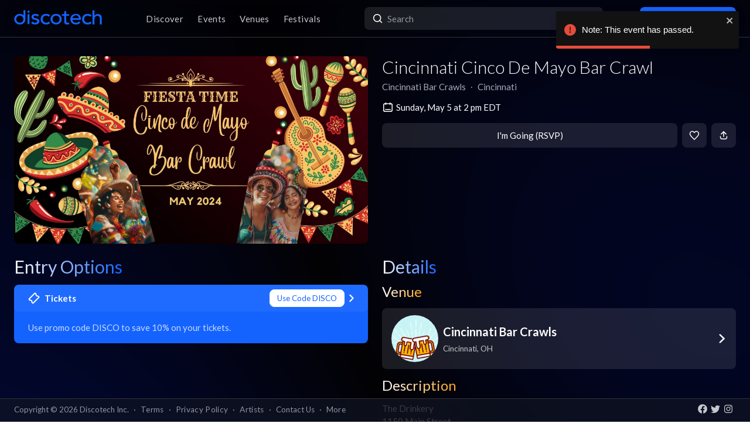

--- FILE ---
content_type: application/javascript; charset=utf-8
request_url: https://app.discotech.me/_next/static/chunks/7061-b143f3d3d6b8f327.js
body_size: 6312
content:
"use strict";(self.webpackChunk_N_E=self.webpackChunk_N_E||[]).push([[7061],{97061:function(e,t,n){n.r(t),n.d(t,{Bounce:function(){return I},Flip:function(){return N},Icons:function(){return g},Slide:function(){return L},ToastContainer:function(){return R},Zoom:function(){return O},collapseToast:function(){return u},cssTransition:function(){return d},toast:function(){return D},useToast:function(){return T},useToastContainer:function(){return h}});var o=n(2265),a=function(){for(var e,t,n=0,o="";n<arguments.length;)(e=arguments[n++])&&(t=function e(t){var n,o,a="";if("string"==typeof t||"number"==typeof t)a+=t;else if("object"==typeof t){if(Array.isArray(t))for(n=0;n<t.length;n++)t[n]&&(o=e(t[n]))&&(a&&(a+=" "),a+=o);else for(n in t)t[n]&&(a&&(a+=" "),a+=n)}return a}(e))&&(o&&(o+=" "),o+=t);return o};let s=e=>"number"==typeof e&&!isNaN(e),r=e=>"string"==typeof e,i=e=>"function"==typeof e,l=e=>r(e)||i(e)?e:null,c=e=>(0,o.isValidElement)(e)||r(e)||i(e)||s(e);function u(e,t,n){void 0===n&&(n=300);let{scrollHeight:o,style:a}=e;requestAnimationFrame(()=>{a.minHeight="initial",a.height=o+"px",a.transition="all ".concat(n,"ms"),requestAnimationFrame(()=>{a.height="0",a.padding="0",a.margin="0",setTimeout(t,n)})})}function d(e){let{enter:t,exit:n,appendPosition:a=!1,collapse:s=!0,collapseDuration:r=300}=e;return function(e){let{children:i,position:l,preventExitTransition:c,done:d,nodeRef:f,isIn:p}=e,m=a?"".concat(t,"--").concat(l):t,g=a?"".concat(n,"--").concat(l):n,h=(0,o.useRef)(0);return(0,o.useLayoutEffect)(()=>{let e=f.current,t=m.split(" "),n=o=>{o.target===f.current&&(e.dispatchEvent(new Event("d")),e.removeEventListener("animationend",n),e.removeEventListener("animationcancel",n),0===h.current&&"animationcancel"!==o.type&&e.classList.remove(...t))};e.classList.add(...t),e.addEventListener("animationend",n),e.addEventListener("animationcancel",n)},[]),(0,o.useEffect)(()=>{let e=f.current,t=()=>{e.removeEventListener("animationend",t),s?u(e,d,r):d()};p||(c?t():(h.current=1,e.className+=" ".concat(g),e.addEventListener("animationend",t)))},[p]),o.createElement(o.Fragment,null,i)}}function f(e,t){return null!=e?{content:e.content,containerId:e.props.containerId,id:e.props.toastId,theme:e.props.theme,type:e.props.type,data:e.props.data||{},isLoading:e.props.isLoading,icon:e.props.icon,status:t}:{}}let p={list:new Map,emitQueue:new Map,on(e,t){return this.list.has(e)||this.list.set(e,[]),this.list.get(e).push(t),this},off(e,t){if(t){let n=this.list.get(e).filter(e=>e!==t);return this.list.set(e,n),this}return this.list.delete(e),this},cancelEmit(e){let t=this.emitQueue.get(e);return t&&(t.forEach(clearTimeout),this.emitQueue.delete(e)),this},emit(e){this.list.has(e)&&this.list.get(e).forEach(t=>{let n=setTimeout(()=>{t(...[].slice.call(arguments,1))},0);this.emitQueue.has(e)||this.emitQueue.set(e,[]),this.emitQueue.get(e).push(n)})}},m=e=>{let{theme:t,type:n,...a}=e;return o.createElement("svg",{viewBox:"0 0 24 24",width:"100%",height:"100%",fill:"colored"===t?"currentColor":"var(--toastify-icon-color-".concat(n,")"),...a})},g={info:function(e){return o.createElement(m,{...e},o.createElement("path",{d:"M12 0a12 12 0 1012 12A12.013 12.013 0 0012 0zm.25 5a1.5 1.5 0 11-1.5 1.5 1.5 1.5 0 011.5-1.5zm2.25 13.5h-4a1 1 0 010-2h.75a.25.25 0 00.25-.25v-4.5a.25.25 0 00-.25-.25h-.75a1 1 0 010-2h1a2 2 0 012 2v4.75a.25.25 0 00.25.25h.75a1 1 0 110 2z"}))},warning:function(e){return o.createElement(m,{...e},o.createElement("path",{d:"M23.32 17.191L15.438 2.184C14.728.833 13.416 0 11.996 0c-1.42 0-2.733.833-3.443 2.184L.533 17.448a4.744 4.744 0 000 4.368C1.243 23.167 2.555 24 3.975 24h16.05C22.22 24 24 22.044 24 19.632c0-.904-.251-1.746-.68-2.44zm-9.622 1.46c0 1.033-.724 1.823-1.698 1.823s-1.698-.79-1.698-1.822v-.043c0-1.028.724-1.822 1.698-1.822s1.698.79 1.698 1.822v.043zm.039-12.285l-.84 8.06c-.057.581-.408.943-.897.943-.49 0-.84-.367-.896-.942l-.84-8.065c-.057-.624.25-1.095.779-1.095h1.91c.528.005.84.476.784 1.1z"}))},success:function(e){return o.createElement(m,{...e},o.createElement("path",{d:"M12 0a12 12 0 1012 12A12.014 12.014 0 0012 0zm6.927 8.2l-6.845 9.289a1.011 1.011 0 01-1.43.188l-4.888-3.908a1 1 0 111.25-1.562l4.076 3.261 6.227-8.451a1 1 0 111.61 1.183z"}))},error:function(e){return o.createElement(m,{...e},o.createElement("path",{d:"M11.983 0a12.206 12.206 0 00-8.51 3.653A11.8 11.8 0 000 12.207 11.779 11.779 0 0011.8 24h.214A12.111 12.111 0 0024 11.791 11.766 11.766 0 0011.983 0zM10.5 16.542a1.476 1.476 0 011.449-1.53h.027a1.527 1.527 0 011.523 1.47 1.475 1.475 0 01-1.449 1.53h-.027a1.529 1.529 0 01-1.523-1.47zM11 12.5v-6a1 1 0 012 0v6a1 1 0 11-2 0z"}))},spinner:function(){return o.createElement("div",{className:"Toastify__spinner"})}};function h(e){let[,t]=(0,o.useReducer)(e=>e+1,0),[n,a]=(0,o.useState)([]),u=(0,o.useRef)(null),d=(0,o.useRef)(new Map).current,m=e=>-1!==n.indexOf(e),h=(0,o.useRef)({toastKey:1,displayedToast:0,count:0,queue:[],props:e,containerId:null,isToastActive:m,getToast:e=>d.get(e)}).current;function y(e){let{containerId:t}=e,{limit:n}=h.props;!n||t&&h.containerId!==t||(h.count-=h.queue.length,h.queue=[])}function v(e){a(t=>null==e?[]:t.filter(t=>t!==e))}function T(){let{toastContent:e,toastProps:t,staleId:n}=h.queue.shift();C(e,t,n)}function E(e,n){var a,m;let{delay:y,staleId:E,...b}=n;if(!c(e)||!u.current||h.props.enableMultiContainer&&b.containerId!==h.props.containerId||d.has(b.toastId)&&null==b.updateId)return;let{toastId:_,updateId:I,data:L}=b,{props:O}=h,N=()=>v(_),R=null==I;R&&h.count++;let w={...O,style:O.toastStyle,key:h.toastKey++,...Object.fromEntries(Object.entries(b).filter(e=>{let[t,n]=e;return null!=n})),toastId:_,updateId:I,data:L,closeToast:N,isIn:!1,className:l(b.className||O.toastClassName),bodyClassName:l(b.bodyClassName||O.bodyClassName),progressClassName:l(b.progressClassName||O.progressClassName),autoClose:!b.isLoading&&(a=b.autoClose,m=O.autoClose,!1===a||s(a)&&a>0?a:m),deleteToast(){let e=f(d.get(_),"removed");d.delete(_),p.emit(4,e);let n=h.queue.length;if(h.count=null==_?h.count-h.displayedToast:h.count-1,h.count<0&&(h.count=0),n>0){let e=null==_?h.props.limit:1;if(1===n||1===e)h.displayedToast++,T();else{let t=e>n?n:e;h.displayedToast=t;for(let e=0;e<t;e++)T()}}else t()}};w.iconOut=function(e){let{theme:t,type:n,isLoading:a,icon:l}=e,c=null,u={theme:t,type:n};return!1===l||(i(l)?c=l(u):(0,o.isValidElement)(l)?c=(0,o.cloneElement)(l,u):r(l)||s(l)?c=l:a?c=g.spinner():n in g&&(c=g[n](u))),c}(w),i(b.onOpen)&&(w.onOpen=b.onOpen),i(b.onClose)&&(w.onClose=b.onClose),w.closeButton=O.closeButton,!1===b.closeButton||c(b.closeButton)?w.closeButton=b.closeButton:!0===b.closeButton&&(w.closeButton=!c(O.closeButton)||O.closeButton);let k=e;(0,o.isValidElement)(e)&&!r(e.type)?k=(0,o.cloneElement)(e,{closeToast:N,toastProps:w,data:L}):i(e)&&(k=e({closeToast:N,toastProps:w,data:L})),O.limit&&O.limit>0&&h.count>O.limit&&R?h.queue.push({toastContent:k,toastProps:w,staleId:E}):s(y)?setTimeout(()=>{C(k,w,E)},y):C(k,w,E)}function C(e,t,n){let{toastId:o}=t;n&&d.delete(n);let s={content:e,props:t};d.set(o,s),a(e=>[...e,o].filter(e=>e!==n)),p.emit(4,f(s,null==s.props.updateId?"added":"updated"))}return(0,o.useEffect)(()=>(h.containerId=e.containerId,p.cancelEmit(3).on(0,E).on(1,e=>u.current&&v(e)).on(5,y).emit(2,h),()=>{d.clear(),p.emit(3,h)}),[]),(0,o.useEffect)(()=>{h.props=e,h.isToastActive=m,h.displayedToast=n.length}),{getToastToRender:function(t){let n=new Map,o=Array.from(d.values());return e.newestOnTop&&o.reverse(),o.forEach(e=>{let{position:t}=e.props;n.has(t)||n.set(t,[]),n.get(t).push(e)}),Array.from(n,e=>t(e[0],e[1]))},containerRef:u,isToastActive:m}}function y(e){return e.targetTouches&&e.targetTouches.length>=1?e.targetTouches[0].clientX:e.clientX}function v(e){return e.targetTouches&&e.targetTouches.length>=1?e.targetTouches[0].clientY:e.clientY}function T(e){let[t,n]=(0,o.useState)(!1),[a,s]=(0,o.useState)(!1),r=(0,o.useRef)(null),l=(0,o.useRef)({start:0,x:0,y:0,delta:0,removalDistance:0,canCloseOnClick:!0,canDrag:!1,boundingRect:null,didMove:!1}).current,c=(0,o.useRef)(e),{autoClose:u,pauseOnHover:d,closeToast:f,onClick:p,closeOnClick:m}=e;function g(t){if(e.draggable){"touchstart"===t.nativeEvent.type&&t.nativeEvent.preventDefault(),l.didMove=!1,document.addEventListener("mousemove",C),document.addEventListener("mouseup",b),document.addEventListener("touchmove",C),document.addEventListener("touchend",b);let n=r.current;l.canCloseOnClick=!0,l.canDrag=!0,l.boundingRect=n.getBoundingClientRect(),n.style.transition="",l.x=y(t.nativeEvent),l.y=v(t.nativeEvent),"x"===e.draggableDirection?(l.start=l.x,l.removalDistance=n.offsetWidth*(e.draggablePercent/100)):(l.start=l.y,l.removalDistance=n.offsetHeight*(80===e.draggablePercent?1.5*e.draggablePercent:e.draggablePercent/100))}}function h(t){if(l.boundingRect){let{top:n,bottom:o,left:a,right:s}=l.boundingRect;"touchend"!==t.nativeEvent.type&&e.pauseOnHover&&l.x>=a&&l.x<=s&&l.y>=n&&l.y<=o?E():T()}}function T(){n(!0)}function E(){n(!1)}function C(n){let o=r.current;l.canDrag&&o&&(l.didMove=!0,t&&E(),l.x=y(n),l.y=v(n),l.delta="x"===e.draggableDirection?l.x-l.start:l.y-l.start,l.start!==l.x&&(l.canCloseOnClick=!1),o.style.transform="translate".concat(e.draggableDirection,"(").concat(l.delta,"px)"),o.style.opacity=""+(1-Math.abs(l.delta/l.removalDistance)))}function b(){document.removeEventListener("mousemove",C),document.removeEventListener("mouseup",b),document.removeEventListener("touchmove",C),document.removeEventListener("touchend",b);let t=r.current;if(l.canDrag&&l.didMove&&t){if(l.canDrag=!1,Math.abs(l.delta)>l.removalDistance)return s(!0),void e.closeToast();t.style.transition="transform 0.2s, opacity 0.2s",t.style.transform="translate".concat(e.draggableDirection,"(0)"),t.style.opacity="1"}}(0,o.useEffect)(()=>{c.current=e}),(0,o.useEffect)(()=>(r.current&&r.current.addEventListener("d",T,{once:!0}),i(e.onOpen)&&e.onOpen((0,o.isValidElement)(e.children)&&e.children.props),()=>{let e=c.current;i(e.onClose)&&e.onClose((0,o.isValidElement)(e.children)&&e.children.props)}),[]),(0,o.useEffect)(()=>(e.pauseOnFocusLoss&&(document.hasFocus()||E(),window.addEventListener("focus",T),window.addEventListener("blur",E)),()=>{e.pauseOnFocusLoss&&(window.removeEventListener("focus",T),window.removeEventListener("blur",E))}),[e.pauseOnFocusLoss]);let _={onMouseDown:g,onTouchStart:g,onMouseUp:h,onTouchEnd:h};return u&&d&&(_.onMouseEnter=E,_.onMouseLeave=T),m&&(_.onClick=e=>{p&&p(e),l.canCloseOnClick&&f()}),{playToast:T,pauseToast:E,isRunning:t,preventExitTransition:a,toastRef:r,eventHandlers:_}}function E(e){let{closeToast:t,theme:n,ariaLabel:a="close"}=e;return o.createElement("button",{className:"Toastify__close-button Toastify__close-button--".concat(n),type:"button",onClick:e=>{e.stopPropagation(),t(e)},"aria-label":a},o.createElement("svg",{"aria-hidden":"true",viewBox:"0 0 14 16"},o.createElement("path",{fillRule:"evenodd",d:"M7.71 8.23l3.75 3.75-1.48 1.48-3.75-3.75-3.75 3.75L1 11.98l3.75-3.75L1 4.48 2.48 3l3.75 3.75L9.98 3l1.48 1.48-3.75 3.75z"})))}function C(e){let{delay:t,isRunning:n,closeToast:s,type:r="default",hide:l,className:c,style:u,controlledProgress:d,progress:f,rtl:p,isIn:m,theme:g}=e,h=l||d&&0===f,y={...u,animationDuration:"".concat(t,"ms"),animationPlayState:n?"running":"paused",opacity:h?0:1};d&&(y.transform="scaleX(".concat(f,")"));let v=a("Toastify__progress-bar",d?"Toastify__progress-bar--controlled":"Toastify__progress-bar--animated","Toastify__progress-bar-theme--".concat(g),"Toastify__progress-bar--".concat(r),{"Toastify__progress-bar--rtl":p}),T=i(c)?c({rtl:p,type:r,defaultClassName:v}):a(v,c);return o.createElement("div",{role:"progressbar","aria-hidden":h?"true":"false","aria-label":"notification timer",className:T,style:y,[d&&f>=1?"onTransitionEnd":"onAnimationEnd"]:d&&f<1?null:()=>{m&&s()}})}let b=e=>{let{isRunning:t,preventExitTransition:n,toastRef:s,eventHandlers:r}=T(e),{closeButton:l,children:c,autoClose:u,onClick:d,type:f,hideProgressBar:p,closeToast:m,transition:g,position:h,className:y,style:v,bodyClassName:b,bodyStyle:_,progressClassName:I,progressStyle:L,updateId:O,role:N,progress:R,rtl:w,toastId:k,deleteToast:M,isIn:x,isLoading:B,iconOut:P,closeOnClick:A,theme:D}=e,z=a("Toastify__toast","Toastify__toast-theme--".concat(D),"Toastify__toast--".concat(f),{"Toastify__toast--rtl":w},{"Toastify__toast--close-on-click":A}),F=i(y)?y({rtl:w,position:h,type:f,defaultClassName:z}):a(z,y),S=!!R||!u,H={closeToast:m,type:f,theme:D},q=null;return!1===l||(q=i(l)?l(H):(0,o.isValidElement)(l)?(0,o.cloneElement)(l,H):E(H)),o.createElement(g,{isIn:x,done:M,position:h,preventExitTransition:n,nodeRef:s},o.createElement("div",{id:k,onClick:d,className:F,...r,style:v,ref:s},o.createElement("div",{...x&&{role:N},className:i(b)?b({type:f}):a("Toastify__toast-body",b),style:_},null!=P&&o.createElement("div",{className:a("Toastify__toast-icon",{"Toastify--animate-icon Toastify__zoom-enter":!B})},P),o.createElement("div",null,c)),q,o.createElement(C,{...O&&!S?{key:"pb-".concat(O)}:{},rtl:w,theme:D,delay:u,isRunning:t,isIn:x,closeToast:m,hide:p,type:f,style:L,className:I,controlledProgress:S,progress:R||0})))},_=function(e,t){return void 0===t&&(t=!1),{enter:"Toastify--animate Toastify__".concat(e,"-enter"),exit:"Toastify--animate Toastify__".concat(e,"-exit"),appendPosition:t}},I=d(_("bounce",!0)),L=d(_("slide",!0)),O=d(_("zoom")),N=d(_("flip")),R=(0,o.forwardRef)((e,t)=>{let{getToastToRender:n,containerRef:s,isToastActive:r}=h(e),{className:c,style:u,rtl:d,containerId:f}=e;return(0,o.useEffect)(()=>{t&&(t.current=s.current)},[]),o.createElement("div",{ref:s,className:"Toastify",id:f},n((e,t)=>{let n=t.length?{...u}:{...u,pointerEvents:"none"};return o.createElement("div",{className:function(e){let t=a("Toastify__toast-container","Toastify__toast-container--".concat(e),{"Toastify__toast-container--rtl":d});return i(c)?c({position:e,rtl:d,defaultClassName:t}):a(t,l(c))}(e),style:n,key:"container-".concat(e)},t.map((e,n)=>{let{content:a,props:s}=e;return o.createElement(b,{...s,isIn:r(s.toastId),style:{...s.style,"--nth":n+1,"--len":t.length},key:"toast-".concat(s.key)},a)}))}))});R.displayName="ToastContainer",R.defaultProps={position:"top-right",transition:I,autoClose:5e3,closeButton:E,pauseOnHover:!0,pauseOnFocusLoss:!0,closeOnClick:!0,draggable:!0,draggablePercent:80,draggableDirection:"x",role:"alert",theme:"light"};let w,k=new Map,M=[],x=1;function B(e,t){return k.size>0?p.emit(0,e,t):M.push({content:e,options:t}),t.toastId}function P(e,t){return{...t,type:t&&t.type||e,toastId:t&&(r(t.toastId)||s(t.toastId))?t.toastId:""+x++}}function A(e){return(t,n)=>B(t,P(e,n))}function D(e,t){return B(e,P("default",t))}D.loading=(e,t)=>B(e,P("default",{isLoading:!0,autoClose:!1,closeOnClick:!1,closeButton:!1,draggable:!1,...t})),D.promise=function(e,t,n){let o,{pending:a,error:s,success:l}=t;a&&(o=r(a)?D.loading(a,n):D.loading(a.render,{...n,...a}));let c={isLoading:null,autoClose:null,closeOnClick:null,closeButton:null,draggable:null},u=(e,t,a)=>{if(null==t)return void D.dismiss(o);let s={type:e,...c,...n,data:a},i=r(t)?{render:t}:t;return o?D.update(o,{...s,...i}):D(i.render,{...s,...i}),a},d=i(e)?e():e;return d.then(e=>u("success",l,e)).catch(e=>u("error",s,e)),d},D.success=A("success"),D.info=A("info"),D.error=A("error"),D.warning=A("warning"),D.warn=D.warning,D.dark=(e,t)=>B(e,P("default",{theme:"dark",...t})),D.dismiss=e=>{k.size>0?p.emit(1,e):M=M.filter(t=>null!=e&&t.options.toastId!==e)},D.clearWaitingQueue=function(e){return void 0===e&&(e={}),p.emit(5,e)},D.isActive=e=>{let t=!1;return k.forEach(n=>{n.isToastActive&&n.isToastActive(e)&&(t=!0)}),t},D.update=function(e,t){void 0===t&&(t={}),setTimeout(()=>{let n=function(e,t){let{containerId:n}=t,o=k.get(n||w);return o&&o.getToast(e)}(e,t);if(n){let{props:o,content:a}=n,s={delay:100,...o,...t,toastId:t.toastId||e,updateId:""+x++};s.toastId!==e&&(s.staleId=e);let r=s.render||a;delete s.render,B(r,s)}},0)},D.done=e=>{D.update(e,{progress:1})},D.onChange=e=>(p.on(4,e),()=>{p.off(4,e)}),D.POSITION={TOP_LEFT:"top-left",TOP_RIGHT:"top-right",TOP_CENTER:"top-center",BOTTOM_LEFT:"bottom-left",BOTTOM_RIGHT:"bottom-right",BOTTOM_CENTER:"bottom-center"},D.TYPE={INFO:"info",SUCCESS:"success",WARNING:"warning",ERROR:"error",DEFAULT:"default"},p.on(2,e=>{w=e.containerId||e,k.set(w,e),M.forEach(e=>{p.emit(0,e.content,e.options)}),M=[]}).on(3,e=>{k.delete(e.containerId||e),0===k.size&&p.off(0).off(1).off(5)})}}]);

--- FILE ---
content_type: text/x-component
request_url: https://app.discotech.me/cincinnati/bar-crawls?_rsc=5v2vj
body_size: -73
content:
0:["54qzxmKe3oAHVndbqV8nO",[["children",["city","cincinnati","d"],[["city","cincinnati","d"],{"children":[["venueSlug","bar-crawls","d"],{"children":["__PAGE__",{}]},"$undefined","$undefined",true]}],null,null]]]
